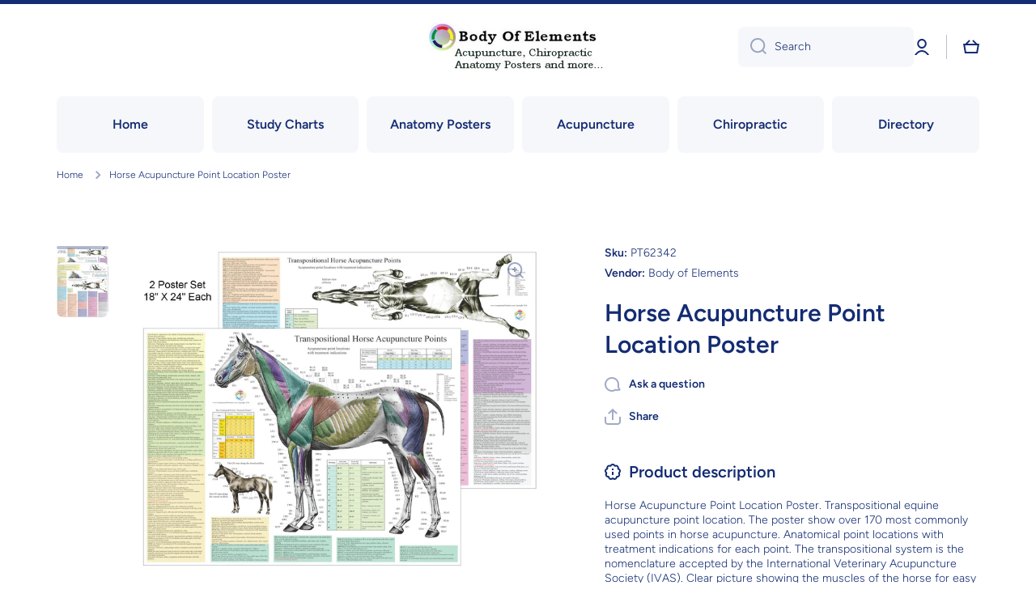

--- FILE ---
content_type: text/css
request_url: https://bodyofelements.com/cdn/shop/t/4/assets/component-modal.css?v=148464970583086820421664014412
body_size: 10
content:
.popup-modal{display:flex;position:fixed;top:0;left:0;bottom:0;right:0;overflow-x:hidden;overflow-y:auto;background:rgba(var(--color-base-rgb),.3);opacity:0;visibility:hidden;z-index:-1;transition:opacity var(--duration-medium) var(--animation-bezier),visibility var(--duration-medium) var(--animation-bezier),z-index 1s var(--animation-bezier)}.popup-modal[open]{opacity:1;visibility:visible;z-index:100}.popup-modal__content{position:relative;background:var(--color-body-background);height:max-content;z-index:1}.popup-modal__toggle{position:absolute;display:flex;top:0;right:0;cursor:pointer;border:none;box-shadow:none;text-decoration:none;background-color:transparent;padding:20px 20px 5px 5px;margin:0}@media (min-width: 993px){.popup-modal{justify-content:center;padding:40px}.popup-modal__content{width:640px;padding:40px;border-radius:var(--radius);box-shadow:var(--shadow);margin:auto 0}.popup-modal__toggle svg{opacity:var(--opacity-icons);transition:opacity var(--duration-medium) var(--animation-bezier)}.popup-modal__toggle:hover svg{opacity:1}}@media (max-width: 992px){.popup-modal{justify-content:flex-end}.popup-modal__content{width:75%;padding:40px 30px;min-height:100%}.popup-modal__content{left:100%;transition:left var(--duration-medium) var(--animation-bezier)}.popup-modal[open] .popup-modal__content{left:0}.popup-modal .contact-form__field{margin-top:var(--padding2)}}@media (min-width: 577px) and (max-width: 992px){.popup-modal__toggle{padding-right:30px}}@media (max-width: 576px){.popup-modal__content{width:calc(100% - 60px);max-width:330px;padding:40px 20px}}@media (min-width: 993px){quick-add-modal:not(.quick-add-modal--single-row) .popup-modal__content{width:var(--page-width)}quick-add-modal.quick-add-modal--single-row .product__right-column:first-child{max-width:100%}}@media (max-width: 576px){quick-add-modal .popup-modal__content{padding-top:50px}}quick-add-modal .product__view-details{display:inline-flex}quick-add-modal .product__modal-opener:not(.product__modal-opener--image){display:none}quick-add-modal .slider-mobile-product .deferred-media{display:block}quick-add-modal.popup-modal[open]{z-index:99}quick-add-modal .page-width,quick-add-modal .page-wide{padding:0;margin:0}@media (max-width: 992px){.popup-modal__toggle:hover:after{content:"";position:absolute;top:8px;left:-7px;width:44px;height:44px;border-radius:50%;background:var(--mobile-focus-color);z-index:-1}}.popup-modal .grid .grid{margin:0}
/*# sourceMappingURL=/cdn/shop/t/4/assets/component-modal.css.map?v=148464970583086820421664014412 */


--- FILE ---
content_type: text/css
request_url: https://bodyofelements.com/cdn/shop/t/4/assets/component-main-product-tabs.css?v=13048121583745418811664014413
body_size: -777
content:
.chm-toggle__button{
  display: flex;
  align-items: center;
  margin-top: var(--padding4);
  margin-bottom: var(--padding2);
}
.chm-toggle__button ~ .chm-toggle__button:empty + *{
  margin-top: var(--padding4);
}
.chm-toggle__button:empty{
  display: none;
}
.chm-toggle__button svg{
  margin-right: 10px;
  width: 20px;
  height: 20px;
}